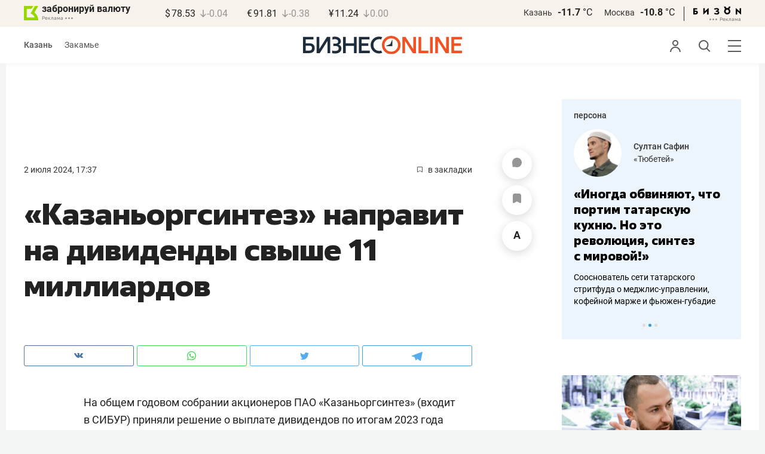

--- FILE ---
content_type: image/svg+xml
request_url: https://statix.business-gazeta.ru/img/icons/zen.svg
body_size: 721
content:
<svg xmlns="http://www.w3.org/2000/svg" xmlns:xlink="http://www.w3.org/1999/xlink" width="15" height="15" viewBox="0 0 15 15">
  <defs>
    <style>
      .a {
        fill: none;
      }

      .b {
        clip-path: url(#a);
      }

      .c {
        fill: #dcddde;
      }
    </style>
    <clipPath id="a" transform="translate(0)">
      <rect class="a" width="15" height="15"/>
    </clipPath>
  </defs>
  <g class="b">
    <path class="c" d="M7.58,0c.1,3.32.19,4.84,1.37,6.05S11.68,7.32,15,7.42c0-3,0-5.24-1.08-6.34S10.67,0,7.58,0m0,15C7.68,11.68,7.77,10.16,9,9S11.68,7.68,15,7.58c0,3,0,5.24-1.08,6.34S10.67,15,7.58,15m-6.5-1.08C0,12.82,0,10.57,0,7.58c3.32.1,4.84.19,6.05,1.37S7.32,11.68,7.42,15c-3.09,0-5.24,0-6.34-1.08M7.42,0C4.33,0,2.18,0,1.08,1.08S0,4.43,0,7.42c3.32-.1,4.84-.19,6.05-1.37S7.32,3.32,7.42,0" transform="translate(0)"/>
  </g>
</svg>
